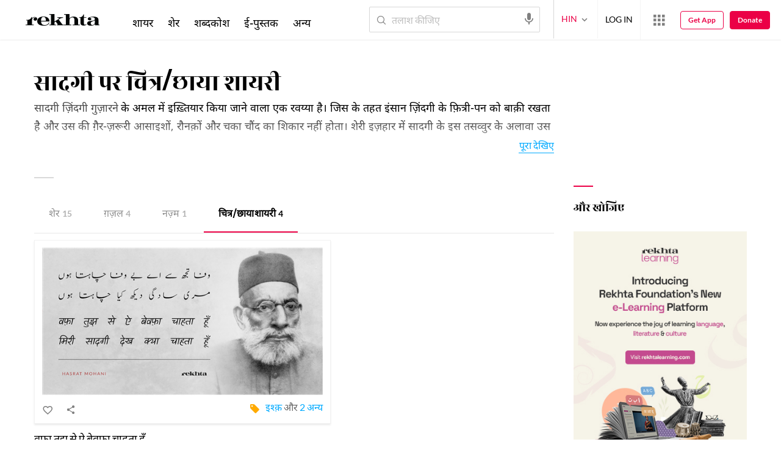

--- FILE ---
content_type: application/x-javascript; charset=utf-8
request_url: https://world.rekhta.org/user/userinfo
body_size: 178
content:
var userInfo = {"Name":null,"ImageUrl":null,"Id":null,"SessionId":"0b197d4f-297d-4362-9e5c-3c317c384630","FavCount":0,"GuestUserValue":null,"SearchSessionId":"0b197d4f-297d-4362-9e5c-3c317c384630","Email":null,"host":"world.rekhta.org"};